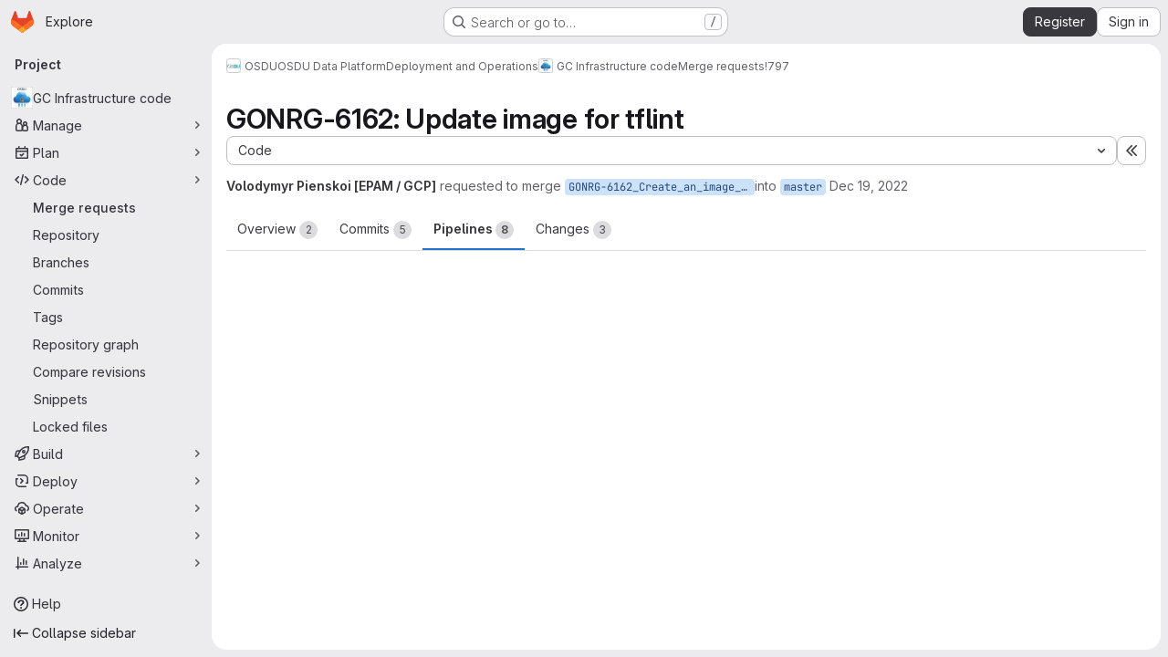

--- FILE ---
content_type: text/javascript; charset=utf-8
request_url: https://community.opengroup.org/assets/webpack/commons-pages.groups.merge_requests-pages.groups.security.vulnerabilities.index-pages.projects.clust-df58fcae.4b191dfa.chunk.js
body_size: 17211
content:
(this.webpackJsonp=this.webpackJsonp||[]).push([["commons-pages.groups.merge_requests-pages.groups.security.vulnerabilities.index-pages.projects.clust-df58fcae","vendors-initGFMInput","02722707"],{"05sH":function(e,t,n){var r=n("8FVE"),o=n("zxUd"),i=n("r6dd"),s=n("aTSC"),a=n("7Zqv"),c=n("M1vi"),u=n("etTJ"),l=n("/NDV"),d=n("Ksks"),p=n("WlOc"),f=n("rhmX"),h=/\b__p \+= '';/g,g=/\b(__p \+=) '' \+/g,m=/(__e\(.*?\)|\b__t\)) \+\n'';/g,b=/[()=,{}\[\]\/\s]/,v=/\$\{([^\\}]*(?:\\.[^\\}]*)*)\}/g,_=/($^)/,y=/['\n\r\u2028\u2029\\]/g,O=Object.prototype.hasOwnProperty;e.exports=function(e,t,n){var j=p.imports._.templateSettings||p;n&&u(e,t,n)&&(t=void 0),e=f(e),t=r({},t,j,s);var w,S,E=r({},t.imports,j.imports,s),I=l(E),x=i(E,I),M=0,k=t.interpolate||_,T="__p += '",L=RegExp((t.escape||_).source+"|"+k.source+"|"+(k===d?v:_).source+"|"+(t.evaluate||_).source+"|$","g"),C=O.call(t,"sourceURL")?"//# sourceURL="+(t.sourceURL+"").replace(/\s/g," ")+"\n":"";e.replace(L,(function(t,n,r,o,i,s){return r||(r=o),T+=e.slice(M,s).replace(y,a),n&&(w=!0,T+="' +\n__e("+n+") +\n'"),i&&(S=!0,T+="';\n"+i+";\n__p += '"),r&&(T+="' +\n((__t = ("+r+")) == null ? '' : __t) +\n'"),M=s+t.length,t})),T+="';\n";var A=O.call(t,"variable")&&t.variable;if(A){if(b.test(A))throw new Error("Invalid `variable` option passed into `_.template`")}else T="with (obj) {\n"+T+"\n}\n";T=(S?T.replace(h,""):T).replace(g,"$1").replace(m,"$1;"),T="function("+(A||"obj")+") {\n"+(A?"":"obj || (obj = {});\n")+"var __t, __p = ''"+(w?", __e = _.escape":"")+(S?", __j = Array.prototype.join;\nfunction print() { __p += __j.call(arguments, '') }\n":";\n")+T+"return __p\n}";var P=o((function(){return Function(I,C+"return "+T).apply(void 0,x)}));if(P.source=T,c(P))throw P;return P}},"7Gq8":function(e,t,n){var r=n("BZxG");e.exports=function(e,t,n){for(var o=-1,i=e.criteria,s=t.criteria,a=i.length,c=n.length;++o<a;){var u=r(i[o],s[o]);if(u)return o>=c?u:u*("desc"==n[o]?-1:1)}return e.index-t.index}},"7Zqv":function(e,t){var n={"\\":"\\","'":"'","\n":"n","\r":"r","\u2028":"u2028","\u2029":"u2029"};e.exports=function(e){return"\\"+n[e]}},"8FVE":function(e,t,n){var r=n("xJuT"),o=n("eiA/"),i=n("UwPs"),s=o((function(e,t,n,o){r(t,i(t),e,o)}));e.exports=s},"8M/8":function(e,t,n){"use strict";function r(){document.dispatchEvent(new CustomEvent("userCounts:fetch"))}n.d(t,"a",(function(){return r}))},"8T/f":function(e,t,n){"use strict";(function(e){n.d(t,"a",(function(){return te})),n.d(t,"b",(function(){return U})),n.d(t,"c",(function(){return Y})),n.d(t,"d",(function(){return a})),n.d(t,"e",(function(){return ee})),n.d(t,"f",(function(){return Z})),n.d(t,"g",(function(){return X})),n.d(t,"h",(function(){return s}));var r=n("CqvA"),o=n("kiQP");
/*!
 * pinia v2.2.2
 * (c) 2024 Eduardo San Martin Morote
 * @license MIT
 */
let i;const s=e=>i=e,a=()=>Object(r.hasInjectionContext)()&&Object(r.inject)(c)||i,c=Symbol();function u(e){return e&&"object"==typeof e&&"[object Object]"===Object.prototype.toString.call(e)&&"function"!=typeof e.toJSON}var l;!function(e){e.direct="direct",e.patchObject="patch object",e.patchFunction="patch function"}(l||(l={}));const d="undefined"!=typeof window,p=(()=>"object"==typeof window&&window.window===window?window:"object"==typeof self&&self.self===self?self:"object"==typeof e&&e.global===e?e:"object"==typeof globalThis?globalThis:{HTMLElement:null})();function f(e,t,n){const r=new XMLHttpRequest;r.open("GET",e),r.responseType="blob",r.onload=function(){v(r.response,t,n)},r.onerror=function(){console.error("could not download file")},r.send()}function h(e){const t=new XMLHttpRequest;t.open("HEAD",e,!1);try{t.send()}catch(e){}return t.status>=200&&t.status<=299}function g(e){try{e.dispatchEvent(new MouseEvent("click"))}catch(t){const n=document.createEvent("MouseEvents");n.initMouseEvent("click",!0,!0,window,0,0,0,80,20,!1,!1,!1,!1,0,null),e.dispatchEvent(n)}}const m="object"==typeof navigator?navigator:{userAgent:""},b=(()=>/Macintosh/.test(m.userAgent)&&/AppleWebKit/.test(m.userAgent)&&!/Safari/.test(m.userAgent))(),v=d?"undefined"!=typeof HTMLAnchorElement&&"download"in HTMLAnchorElement.prototype&&!b?function(e,t="download",n){const r=document.createElement("a");r.download=t,r.rel="noopener","string"==typeof e?(r.href=e,r.origin!==location.origin?h(r.href)?f(e,t,n):(r.target="_blank",g(r)):g(r)):(r.href=URL.createObjectURL(e),setTimeout((function(){URL.revokeObjectURL(r.href)}),4e4),setTimeout((function(){g(r)}),0))}:"msSaveOrOpenBlob"in m?function(e,t="download",n){if("string"==typeof e)if(h(e))f(e,t,n);else{const t=document.createElement("a");t.href=e,t.target="_blank",setTimeout((function(){g(t)}))}else navigator.msSaveOrOpenBlob(function(e,{autoBom:t=!1}={}){return t&&/^\s*(?:text\/\S*|application\/xml|\S*\/\S*\+xml)\s*;.*charset\s*=\s*utf-8/i.test(e.type)?new Blob([String.fromCharCode(65279),e],{type:e.type}):e}(e,n),t)}:function(e,t,n,r){(r=r||open("","_blank"))&&(r.document.title=r.document.body.innerText="downloading...");if("string"==typeof e)return f(e,t,n);const o="application/octet-stream"===e.type,i=/constructor/i.test(String(p.HTMLElement))||"safari"in p,s=/CriOS\/[\d]+/.test(navigator.userAgent);if((s||o&&i||b)&&"undefined"!=typeof FileReader){const t=new FileReader;t.onloadend=function(){let e=t.result;if("string"!=typeof e)throw r=null,new Error("Wrong reader.result type");e=s?e:e.replace(/^data:[^;]*;/,"data:attachment/file;"),r?r.location.href=e:location.assign(e),r=null},t.readAsDataURL(e)}else{const t=URL.createObjectURL(e);r?r.location.assign(t):location.href=t,r=null,setTimeout((function(){URL.revokeObjectURL(t)}),4e4)}}:()=>{};function _(e,t){const n="🍍 "+e;"function"==typeof __VUE_DEVTOOLS_TOAST__?__VUE_DEVTOOLS_TOAST__(n,t):"error"===t?console.error(n):"warn"===t?console.warn(n):console.log(n)}function y(e){return"_a"in e&&"install"in e}function O(){if(!("clipboard"in navigator))return _("Your browser doesn't support the Clipboard API","error"),!0}function j(e){return!!(e instanceof Error&&e.message.toLowerCase().includes("document is not focused"))&&(_('You need to activate the "Emulate a focused page" setting in the "Rendering" panel of devtools.',"warn"),!0)}let w;async function S(e){try{const t=(w||(w=document.createElement("input"),w.type="file",w.accept=".json"),function(){return new Promise((e,t)=>{w.onchange=async()=>{const t=w.files;if(!t)return e(null);const n=t.item(0);return e(n?{text:await n.text(),file:n}:null)},w.oncancel=()=>e(null),w.onerror=t,w.click()})}),n=await t();if(!n)return;const{text:r,file:o}=n;E(e,JSON.parse(r)),_(`Global state imported from "${o.name}".`)}catch(e){_("Failed to import the state from JSON. Check the console for more details.","error"),console.error(e)}}function E(e,t){for(const n in t){const r=e.state.value[n];r?Object.assign(r,t[n]):e.state.value[n]=t[n]}}function I(e){return{_custom:{display:e}}}function x(e){return y(e)?{id:"_root",label:"🍍 Pinia (root)"}:{id:e.$id,label:e.$id}}function M(e){return e?Array.isArray(e)?e.reduce((e,t)=>(e.keys.push(t.key),e.operations.push(t.type),e.oldValue[t.key]=t.oldValue,e.newValue[t.key]=t.newValue,e),{oldValue:{},keys:[],operations:[],newValue:{}}):{operation:I(e.type),key:I(e.key),oldValue:e.oldValue,newValue:e.newValue}:{}}function k(e){switch(e){case l.direct:return"mutation";case l.patchFunction:case l.patchObject:return"$patch";default:return"unknown"}}let T=!0;const L=[],{assign:C}=Object,A=e=>"🍍 "+e;function P(e,t){Object(o.a)({id:"dev.esm.pinia",label:"Pinia 🍍",logo:"https://pinia.vuejs.org/logo.svg",packageName:"pinia",homepage:"https://pinia.vuejs.org",componentStateTypes:L,app:e},n=>{"function"!=typeof n.now&&_("You seem to be using an outdated version of Vue Devtools. Are you still using the Beta release instead of the stable one? You can find the links at https://devtools.vuejs.org/guide/installation.html."),n.addTimelineLayer({id:"pinia:mutations",label:"Pinia 🍍",color:15064968}),n.addInspector({id:"pinia",label:"Pinia 🍍",icon:"storage",treeFilterPlaceholder:"Search stores",actions:[{icon:"content_copy",action:()=>{!async function(e){if(!O())try{await navigator.clipboard.writeText(JSON.stringify(e.state.value)),_("Global state copied to clipboard.")}catch(e){if(j(e))return;_("Failed to serialize the state. Check the console for more details.","error"),console.error(e)}}(t)},tooltip:"Serialize and copy the state"},{icon:"content_paste",action:async()=>{await async function(e){if(!O())try{E(e,JSON.parse(await navigator.clipboard.readText())),_("Global state pasted from clipboard.")}catch(e){if(j(e))return;_("Failed to deserialize the state from clipboard. Check the console for more details.","error"),console.error(e)}}(t),n.sendInspectorTree("pinia"),n.sendInspectorState("pinia")},tooltip:"Replace the state with the content of your clipboard"},{icon:"save",action:()=>{!async function(e){try{v(new Blob([JSON.stringify(e.state.value)],{type:"text/plain;charset=utf-8"}),"pinia-state.json")}catch(e){_("Failed to export the state as JSON. Check the console for more details.","error"),console.error(e)}}(t)},tooltip:"Save the state as a JSON file"},{icon:"folder_open",action:async()=>{await S(t),n.sendInspectorTree("pinia"),n.sendInspectorState("pinia")},tooltip:"Import the state from a JSON file"}],nodeActions:[{icon:"restore",tooltip:'Reset the state (with "$reset")',action:e=>{const n=t._s.get(e);n?"function"!=typeof n.$reset?_(`Cannot reset "${e}" store because it doesn't have a "$reset" method implemented.`,"warn"):(n.$reset(),_(`Store "${e}" reset.`)):_(`Cannot reset "${e}" store because it wasn't found.`,"warn")}}]}),n.on.inspectComponent((e,t)=>{const n=e.componentInstance&&e.componentInstance.proxy;if(n&&n._pStores){const t=e.componentInstance.proxy._pStores;Object.values(t).forEach(t=>{e.instanceData.state.push({type:A(t.$id),key:"state",editable:!0,value:t._isOptionsAPI?{_custom:{value:Object(r.toRaw)(t.$state),actions:[{icon:"restore",tooltip:"Reset the state of this store",action:()=>t.$reset()}]}}:Object.keys(t.$state).reduce((e,n)=>(e[n]=t.$state[n],e),{})}),t._getters&&t._getters.length&&e.instanceData.state.push({type:A(t.$id),key:"getters",editable:!1,value:t._getters.reduce((e,n)=>{try{e[n]=t[n]}catch(t){e[n]=t}return e},{})})})}}),n.on.getInspectorTree(n=>{if(n.app===e&&"pinia"===n.inspectorId){let e=[t];e=e.concat(Array.from(t._s.values())),n.rootNodes=(n.filter?e.filter(e=>"$id"in e?e.$id.toLowerCase().includes(n.filter.toLowerCase()):"🍍 Pinia (root)".toLowerCase().includes(n.filter.toLowerCase())):e).map(x)}}),globalThis.$pinia=t,n.on.getInspectorState(n=>{if(n.app===e&&"pinia"===n.inspectorId){const e="_root"===n.nodeId?t:t._s.get(n.nodeId);if(!e)return;e&&("_root"!==n.nodeId&&(globalThis.$store=Object(r.toRaw)(e)),n.state=function(e){if(y(e)){const t=Array.from(e._s.keys()),n=e._s;return{state:t.map(t=>({editable:!0,key:t,value:e.state.value[t]})),getters:t.filter(e=>n.get(e)._getters).map(e=>{const t=n.get(e);return{editable:!1,key:e,value:t._getters.reduce((e,n)=>(e[n]=t[n],e),{})}})}}const t={state:Object.keys(e.$state).map(t=>({editable:!0,key:t,value:e.$state[t]}))};return e._getters&&e._getters.length&&(t.getters=e._getters.map(t=>({editable:!1,key:t,value:e[t]}))),e._customProperties.size&&(t.customProperties=Array.from(e._customProperties).map(t=>({editable:!0,key:t,value:e[t]}))),t}(e))}}),n.on.editInspectorState((n,r)=>{if(n.app===e&&"pinia"===n.inspectorId){const e="_root"===n.nodeId?t:t._s.get(n.nodeId);if(!e)return _(`store "${n.nodeId}" not found`,"error");const{path:r}=n;y(e)?r.unshift("state"):1===r.length&&e._customProperties.has(r[0])&&!(r[0]in e.$state)||r.unshift("$state"),T=!1,n.set(e,r,n.state.value),T=!0}}),n.on.editComponentState(e=>{if(e.type.startsWith("🍍")){const n=e.type.replace(/^🍍\s*/,""),r=t._s.get(n);if(!r)return _(`store "${n}" not found`,"error");const{path:o}=e;if("state"!==o[0])return _(`Invalid path for store "${n}":\n${o}\nOnly state can be modified.`);o[0]="$state",T=!1,e.set(r,o,e.state.value),T=!0}})})}let $,R=0;function V(e,t,n){const o=t.reduce((t,n)=>(t[n]=Object(r.toRaw)(e)[n],t),{});for(const t in o)e[t]=function(){const r=R,i=n?new Proxy(e,{get:(...e)=>($=r,Reflect.get(...e)),set:(...e)=>($=r,Reflect.set(...e))}):e;$=r;const s=o[t].apply(i,arguments);return $=void 0,s}}function D({app:e,store:t,options:n}){if(!t.$id.startsWith("__hot:")){if(t._isOptionsAPI=!!n.state,!t._p._testing){V(t,Object.keys(n.actions),t._isOptionsAPI);const e=t._hotUpdate;Object(r.toRaw)(t)._hotUpdate=function(n){e.apply(this,arguments),V(t,Object.keys(n._hmrPayload.actions),!!t._isOptionsAPI)}}!function(e,t){L.includes(A(t.$id))||L.push(A(t.$id)),Object(o.a)({id:"dev.esm.pinia",label:"Pinia 🍍",logo:"https://pinia.vuejs.org/logo.svg",packageName:"pinia",homepage:"https://pinia.vuejs.org",componentStateTypes:L,app:e,settings:{logStoreChanges:{label:"Notify about new/deleted stores",type:"boolean",defaultValue:!0}}},e=>{const n="function"==typeof e.now?e.now.bind(e):Date.now;t.$onAction(({after:r,onError:o,name:i,args:s})=>{const a=R++;e.addTimelineEvent({layerId:"pinia:mutations",event:{time:n(),title:"🛫 "+i,subtitle:"start",data:{store:I(t.$id),action:I(i),args:s},groupId:a}}),r(r=>{$=void 0,e.addTimelineEvent({layerId:"pinia:mutations",event:{time:n(),title:"🛬 "+i,subtitle:"end",data:{store:I(t.$id),action:I(i),args:s,result:r},groupId:a}})}),o(r=>{$=void 0,e.addTimelineEvent({layerId:"pinia:mutations",event:{time:n(),logType:"error",title:"💥 "+i,subtitle:"end",data:{store:I(t.$id),action:I(i),args:s,error:r},groupId:a}})})},!0),t._customProperties.forEach(o=>{Object(r.watch)(()=>Object(r.unref)(t[o]),(t,r)=>{e.notifyComponentUpdate(),e.sendInspectorState("pinia"),T&&e.addTimelineEvent({layerId:"pinia:mutations",event:{time:n(),title:"Change",subtitle:o,data:{newValue:t,oldValue:r},groupId:$}})},{deep:!0})}),t.$subscribe(({events:r,type:o},i)=>{if(e.notifyComponentUpdate(),e.sendInspectorState("pinia"),!T)return;const s={time:n(),title:k(o),data:C({store:I(t.$id)},M(r)),groupId:$};o===l.patchFunction?s.subtitle="⤵️":o===l.patchObject?s.subtitle="🧩":r&&!Array.isArray(r)&&(s.subtitle=r.type),r&&(s.data["rawEvent(s)"]={_custom:{display:"DebuggerEvent",type:"object",tooltip:"raw DebuggerEvent[]",value:r}}),e.addTimelineEvent({layerId:"pinia:mutations",event:s})},{detached:!0,flush:"sync"});const o=t._hotUpdate;t._hotUpdate=Object(r.markRaw)(r=>{o(r),e.addTimelineEvent({layerId:"pinia:mutations",event:{time:n(),title:"🔥 "+t.$id,subtitle:"HMR update",data:{store:I(t.$id),info:I("HMR update")}}}),e.notifyComponentUpdate(),e.sendInspectorTree("pinia"),e.sendInspectorState("pinia")});const{$dispose:i}=t;t.$dispose=()=>{i(),e.notifyComponentUpdate(),e.sendInspectorTree("pinia"),e.sendInspectorState("pinia"),e.getSettings().logStoreChanges&&_(`Disposed "${t.$id}" store 🗑`)},e.notifyComponentUpdate(),e.sendInspectorTree("pinia"),e.sendInspectorState("pinia"),e.getSettings().logStoreChanges&&_(`"${t.$id}" store installed 🆕`)})}(e,t)}}function U(){const e=Object(r.effectScope)(!0),t=e.run(()=>Object(r.ref)({}));let n=[],o=[];const i=Object(r.markRaw)({install(e){s(i),r.isVue2||(i._a=e,e.provide(c,i),e.config.globalProperties.$pinia=i,"undefined"!=typeof __VUE_PROD_DEVTOOLS__&&__VUE_PROD_DEVTOOLS__&&d&&P(e,i),o.forEach(e=>n.push(e)),o=[])},use(e){return this._a||r.isVue2?n.push(e):o.push(e),this},_p:n,_a:null,_e:e,_s:new Map,state:t});return"undefined"!=typeof __VUE_PROD_DEVTOOLS__&&__VUE_PROD_DEVTOOLS__&&"undefined"!=typeof Proxy&&i.use(D),i}const q=()=>{};function B(e,t,n,o=q){e.push(t);const i=()=>{const n=e.indexOf(t);n>-1&&(e.splice(n,1),o())};return!n&&Object(r.getCurrentScope)()&&Object(r.onScopeDispose)(i),i}function F(e,...t){e.slice().forEach(e=>{e(...t)})}const H=e=>e(),N=Symbol(),G=Symbol();function z(e,t){e instanceof Map&&t instanceof Map?t.forEach((t,n)=>e.set(n,t)):e instanceof Set&&t instanceof Set&&t.forEach(e.add,e);for(const n in t){if(!t.hasOwnProperty(n))continue;const o=t[n],i=e[n];u(i)&&u(o)&&e.hasOwnProperty(n)&&!Object(r.isRef)(o)&&!Object(r.isReactive)(o)?e[n]=z(i,o):e[n]=o}return e}const J=Symbol(),Q=new WeakMap;const{assign:W}=Object;function K(e,t,n={},o,i,a){let c;const p=W({actions:{}},n);const f={deep:!0};let h,g;let m=[],b=[];const v=o.state.value[e];a||v||(r.isVue2?Object(r.set)(o.state.value,e,{}):o.state.value[e]={});const _=Object(r.ref)({});let y;function O(t){let n;h=g=!1,"function"==typeof t?(t(o.state.value[e]),n={type:l.patchFunction,storeId:e,events:void 0}):(z(o.state.value[e],t),n={type:l.patchObject,payload:t,storeId:e,events:void 0});const i=y=Symbol();Object(r.nextTick)().then(()=>{y===i&&(h=!0)}),g=!0,F(m,n,o.state.value[e])}const j=a?function(){const{state:e}=n,t=e?e():{};this.$patch(e=>{W(e,t)})}:q;const w=(t,n="")=>{if(N in t)return t[G]=n,t;const r=function(){s(o);const n=Array.from(arguments),i=[],a=[];function c(e){i.push(e)}function u(e){a.push(e)}let l;F(b,{args:n,name:r[G],store:I,after:c,onError:u});try{l=t.apply(this&&this.$id===e?this:I,n)}catch(e){throw F(a,e),e}return l instanceof Promise?l.then(e=>(F(i,e),e)).catch(e=>(F(a,e),Promise.reject(e))):(F(i,l),l)};return r[N]=!0,r[G]=n,r},S=Object(r.markRaw)({actions:{},getters:{},state:[],hotState:_}),E={_p:o,$id:e,$onAction:B.bind(null,b),$patch:O,$reset:j,$subscribe(t,n={}){const i=B(m,t,n.detached,()=>s()),s=c.run(()=>Object(r.watch)(()=>o.state.value[e],r=>{("sync"===n.flush?g:h)&&t({storeId:e,type:l.direct,events:void 0},r)},W({},f,n)));return i},$dispose:function(){c.stop(),m=[],b=[],o._s.delete(e)}};r.isVue2&&(E._r=!1);const I=Object(r.reactive)("undefined"!=typeof __VUE_PROD_DEVTOOLS__&&__VUE_PROD_DEVTOOLS__&&d?W({_hmrPayload:S,_customProperties:Object(r.markRaw)(new Set)},E):E);o._s.set(e,I);const x=(o._a&&o._a.runWithContext||H)(()=>o._e.run(()=>(c=Object(r.effectScope)()).run(()=>t({action:w}))));for(const t in x){const n=x[t];if(Object(r.isRef)(n)&&(k=n,!Object(r.isRef)(k)||!k.effect)||Object(r.isReactive)(n))a||(!v||(M=n,r.isVue2?Q.has(M):u(M)&&M.hasOwnProperty(J))||(Object(r.isRef)(n)?n.value=v[t]:z(n,v[t])),r.isVue2?Object(r.set)(o.state.value[e],t,n):o.state.value[e][t]=n);else if("function"==typeof n){const e=w(n,t);r.isVue2?Object(r.set)(x,t,e):x[t]=e,p.actions[t]=n}else 0}var M,k;if(r.isVue2?Object.keys(x).forEach(e=>{Object(r.set)(I,e,x[e])}):(W(I,x),W(Object(r.toRaw)(I),x)),Object.defineProperty(I,"$state",{get:()=>o.state.value[e],set:e=>{O(t=>{W(t,e)})}}),"undefined"!=typeof __VUE_PROD_DEVTOOLS__&&__VUE_PROD_DEVTOOLS__&&d){const e={writable:!0,configurable:!0,enumerable:!1};["_p","_hmrPayload","_getters","_customProperties"].forEach(t=>{Object.defineProperty(I,t,W({value:I[t]},e))})}return r.isVue2&&(I._r=!0),o._p.forEach(e=>{if("undefined"!=typeof __VUE_PROD_DEVTOOLS__&&__VUE_PROD_DEVTOOLS__&&d){const t=c.run(()=>e({store:I,app:o._a,pinia:o,options:p}));Object.keys(t||{}).forEach(e=>I._customProperties.add(e)),W(I,t)}else W(I,c.run(()=>e({store:I,app:o._a,pinia:o,options:p})))}),v&&a&&n.hydrate&&n.hydrate(I.$state,v),h=!0,g=!0,I}function Y(e,t,n){let o,a;const u="function"==typeof t;function l(e,n){const l=Object(r.hasInjectionContext)();(e=e||(l?Object(r.inject)(c,null):null))&&s(e),(e=i)._s.has(o)||(u?K(o,t,a,e):function(e,t,n,o){const{state:i,actions:a,getters:c}=t,u=n.state.value[e];let l;l=K(e,(function(){u||(r.isVue2?Object(r.set)(n.state.value,e,i?i():{}):n.state.value[e]=i?i():{});const t=Object(r.toRefs)(n.state.value[e]);return W(t,a,Object.keys(c||{}).reduce((t,o)=>(t[o]=Object(r.markRaw)(Object(r.computed)(()=>{s(n);const t=n._s.get(e);if(!r.isVue2||t._r)return c[o].call(t,t)})),t),{}))}),t,n,o,!0)}(o,a,e));return e._s.get(o)}return"string"==typeof e?(o=e,a=u?n:t):(a=e,o=e.id),l.$id=o,l}function X(e,t){return Array.isArray(t)?t.reduce((t,n)=>(t[n]=function(){return e(this.$pinia)[n]},t),{}):Object.keys(t).reduce((n,r)=>(n[r]=function(){const n=e(this.$pinia),o=t[r];return"function"==typeof o?o.call(this,n):n[o]},n),{})}const Z=X;function ee(e,t){return Array.isArray(t)?t.reduce((t,n)=>(t[n]=function(...t){return e(this.$pinia)[n](...t)},t),{}):Object.keys(t).reduce((n,r)=>(n[r]=function(...n){return e(this.$pinia)[t[r]](...n)},n),{})}const te=function(e){e.mixin({beforeCreate(){const e=this.$options;if(e.pinia){const t=e.pinia;if(!this._provided){const e={};Object.defineProperty(this,"_provided",{get:()=>e,set:t=>Object.assign(e,t)})}this._provided[c]=t,this.$pinia||(this.$pinia=t),t._a=this,d&&s(t),"undefined"!=typeof __VUE_PROD_DEVTOOLS__&&__VUE_PROD_DEVTOOLS__&&d&&P(t._a,t)}else!this.$pinia&&e.parent&&e.parent.$pinia&&(this.$pinia=e.parent.$pinia)},destroyed(){delete this._pStores}})}}).call(this,n("uKge"))},"95R8":function(e,t,n){var r=n("90g9"),o=n("aEqC"),i=n("nHTl"),s=n("QwWC"),a=n("uHqx"),c=n("wJPF"),u=n("7Gq8"),l=n("uYOL"),d=n("P/Kr");e.exports=function(e,t,n){t=t.length?r(t,(function(e){return d(e)?function(t){return o(t,1===e.length?e[0]:e)}:e})):[l];var p=-1;t=r(t,c(i));var f=s(e,(function(e,n,o){return{criteria:r(t,(function(t){return t(e)})),index:++p,value:e}}));return a(f,(function(e,t){return u(e,t,n)}))}},A2UA:function(e,t,n){"use strict";var r=n("7xOh");t.a=Object(r.a)()},AUvv:function(e,t){(function(){var e,n,r,o,i,s,a,c,u,l,d,p,f,h,g,m;t.score=function(e,t,r){var o,s,a;return o=r.preparedQuery,r.allowErrors||i(e,o.core_lw,o.core_up)?(a=e.toLowerCase(),s=n(e,a,o),Math.ceil(s)):0},t.isMatch=i=function(e,t,n){var r,o,i,s,a,c,u;if(i=e.length,s=t.length,!i||s>i)return!1;for(r=-1,o=-1;++o<s;){for(a=t.charCodeAt(o),c=n.charCodeAt(o);++r<i&&(u=e.charCodeAt(r))!==a&&u!==c;);if(r===i)return!1}return!0},t.computeScore=n=function(e,t,n){var r,o,i,s,a,h,g,b,v,_,y,O,j,w,S,E,I,x,M,k,T,L,C,A;if(S=n.query,E=n.query_lw,_=e.length,j=S.length,o=(r=u(e,t,S,E)).score,r.count===j)return p(j,_,o,r.pos);if((w=t.indexOf(E))>-1)return f(e,t,S,E,w,j,_);for(k=new Array(j),a=new Array(j),A=m(j,_),O=y=Math.ceil(.75*j)+5,g=!0,v=-1;++v<j;)k[v]=0,a[v]=0;for(b=-1;++b<_;)if(!(L=t[b]).charCodeAt(0)in n.charCodes){if(g){for(v=-1;++v<j;)a[v]=0;g=!1}}else for(x=0,M=0,s=0,I=!0,g=!0,v=-1;++v<j;){if((T=k[v])>x&&(x=T),h=0,E[v]===L)if(C=c(b,e,t),h=s>0?s:d(e,t,S,E,b,v,C),(i=M+l(b,v,C,o,h))>x)x=i,O=y;else{if(I&&--O<=0)return Math.max(x,k[j-1])*A;I=!1}M=T,s=a[v],a[v]=h,k[v]=x}return(x=k[j-1])*A},t.isWordStart=c=function(e,t,n){var r,o;return 0===e||(r=t[e],o=t[e-1],s(o)||r!==n[e]&&o===n[e-1])},t.isWordEnd=a=function(e,t,n,r){var o,i;return e===r-1||(o=t[e],i=t[e+1],s(i)||o===n[e]&&i!==n[e+1])},s=function(e){return" "===e||"."===e||"-"===e||"_"===e||"/"===e||"\\"===e},g=function(e){var t;return e<20?100+(t=20-e)*t:Math.max(120-e,0)},t.scoreSize=m=function(e,t){return 150/(150+Math.abs(t-e))},p=function(e,t,n,r){return 2*e*(150*n+g(r))*m(e,t)},t.scorePattern=h=function(e,t,n,r,o){var i,s;return s=e,i=6,n===e&&(i+=2),r&&(i+=3),o&&(i+=1),e===t&&(r&&(s+=n===t?2:1),o&&(i+=1)),n+s*(s+i)},t.scoreCharacter=l=function(e,t,n,r,o){var i;return i=g(e),n?i+150*((r>o?r:o)+10):i+150*o},t.scoreConsecutives=d=function(e,t,n,r,o,i,s){var c,u,l,d,p,f,g;for(c=(l=(u=e.length)-o)<(p=(d=n.length)-i)?l:p,f=0,g=0,n[i]===e[o]&&f++;++g<c&&r[++i]===t[++o];)n[i]===e[o]&&f++;return g<c&&o--,1===g?1+2*f:h(g,d,f,s,a(o,e,t,u))},t.scoreExactMatch=f=function(e,t,n,r,o,i,s){var u,l,d,f,g;for((g=c(o,e,t))||(d=t.indexOf(r,o+1))>-1&&(g=c(d,e,t))&&(o=d),l=-1,f=0;++l<i;)n[o+l]===e[l]&&f++;return u=a(o+i-1,e,t,s),p(i,s,h(i,i,f,g,u),o)},r=new(e=function(e,t,n){this.score=e,this.pos=t,this.count=n})(0,.1,0),t.scoreAcronyms=u=function(t,n,i,a){var u,l,d,p,f,g,m,b,v,_,y;if(f=t.length,g=i.length,!(f>1&&g>1))return r;for(u=0,_=0,y=0,b=0,d=-1,p=-1;++p<g;){if(m=a[p],s(m)){if((d=n.indexOf(m,d+1))>-1){_++;continue}break}for(;++d<f;)if(m===n[d]&&c(d,t,n)){i[p]===t[d]&&b++,y+=d,u++;break}if(d===f)break}return u<2?r:(l=u===g&&o(t,n,i,u),v=h(u,g,b,!0,l),new e(v,y/u,u+_))},o=function(e,t,n,r){var o,i,s;if(o=0,(s=e.length)>12*n.length)return!1;for(i=-1;++i<s;)if(c(i,e,t)&&++o>r)return!1;return!0}}).call(this)},Am3t:function(e,t,n){var r=n("zx4+"),o=n("etTJ"),i=n("NDsS"),s=Math.ceil,a=Math.max;e.exports=function(e,t,n){t=(n?o(e,t,n):void 0===t)?1:a(i(t),0);var c=null==e?0:e.length;if(!c||t<1)return[];for(var u=0,l=0,d=Array(s(c/t));u<c;)d[l++]=r(e,u,u+=t);return d}},BZxG:function(e,t,n){var r=n("G1mR");e.exports=function(e,t){if(e!==t){var n=void 0!==e,o=null===e,i=e==e,s=r(e),a=void 0!==t,c=null===t,u=t==t,l=r(t);if(!c&&!l&&!s&&e>t||s&&a&&u&&!c&&!l||o&&a&&u||!n&&u||!i)return 1;if(!o&&!s&&!l&&e<t||l&&n&&i&&!o&&!s||c&&n&&i||!a&&i||!u)return-1}return 0}},CqvA:function(e,t,n){var r=n("ewH8"),o=r.default||r;t.Vue=o,t.Vue2=o,t.isVue2=!0,t.isVue3=!1,t.install=function(){},t.warn=o.util.warn,t.createApp=function(e,t){var n,r={},i={config:o.config,use:o.use.bind(o),mixin:o.mixin.bind(o),component:o.component.bind(o),provide:function(e,t){return r[e]=t,this},directive:function(e,t){return t?(o.directive(e,t),i):o.directive(e)},mount:function(i,s){return n||((n=new o(Object.assign({propsData:t},e,{provide:Object.assign(r,e.provide)}))).$mount(i,s),n)},unmount:function(){n&&(n.$destroy(),n=void 0)}};return i},Object.keys(r).forEach((function(e){t[e]=r[e]})),t.hasInjectionContext=function(){return!!r.getCurrentInstance()}},FoOb:function(e,t,n){"use strict";var r=n("Q33P"),o=n.n(r),i=n("q3oM"),s={name:"GlDrawer",components:{GlButton:n("CbCZ").a},props:{open:{type:Boolean,required:!0},headerHeight:{type:String,required:!1,default:""},headerSticky:{type:Boolean,required:!1,default:!1},zIndex:{type:Number,required:!1,default:i.K},variant:{type:String,required:!1,default:i.v.default,validator:function(e){return Object.keys(i.v).includes(e)}}},computed:{positionFromTop(){return o()(this.headerHeight)?0:this.headerHeight},drawerStyles(){const e={top:this.positionFromTop,zIndex:this.zIndex};return this.positionFromTop&&(e.maxHeight=`calc(100vh - ${this.positionFromTop})`),e},drawerHeaderStyles(){return{zIndex:this.headerSticky?i.K:null}},shouldRenderFooter(){return Boolean(this.$slots.footer)},variantClass(){return"gl-drawer-"+this.variant}},watch:{open:{immediate:!0,handler(e){e?document.addEventListener("keydown",this.handleEscape):document.removeEventListener("keydown",this.handleEscape)}}},beforeDestroy(){document.removeEventListener("keydown",this.handleEscape)},methods:{emitOpened(){this.$emit("opened")},handleEscape(e){this.open&&27===e.keyCode&&this.$emit("close")}}},a=n("tBpV"),c=Object(a.a)(s,(function(){var e=this,t=e._self._c;return t("transition",{attrs:{name:"gl-drawer"},on:{"after-enter":e.emitOpened}},[e.open?t("aside",{staticClass:"gl-drawer",class:e.variantClass,style:e.drawerStyles},[t("div",{staticClass:"gl-drawer-header",class:{"gl-drawer-header-sticky":e.headerSticky},style:e.drawerHeaderStyles},[t("div",{staticClass:"gl-drawer-title"},[e._t("title"),e._v(" "),t("gl-button",{staticClass:"gl-drawer-close-button",attrs:{category:"tertiary",size:"small",icon:"close","aria-label":"Close drawer"},on:{click:function(t){return e.$emit("close")}}})],2),e._v(" "),e._t("header")],2),e._v(" "),t("div",{staticClass:"gl-drawer-body",class:{"gl-drawer-body-shrink":e.headerSticky,"gl-drawer-body-scrim":!e.shouldRenderFooter}},[e._t("default")],2),e._v(" "),e.shouldRenderFooter?t("div",{staticClass:"gl-drawer-footer gl-drawer-footer-sticky gl-drawer-body-scrim-on-footer",style:{zIndex:e.zIndex}},[e._t("footer")],2):e._e()]):e._e()])}),[],!1,null,null,null);t.a=c.exports},GuNs:function(e,t,n){"use strict";n.d(t,"n",(function(){return i})),n.d(t,"o",(function(){return s})),n.d(t,"d",(function(){return a})),n.d(t,"f",(function(){return c})),n.d(t,"e",(function(){return u})),n.d(t,"q",(function(){return l})),n.d(t,"p",(function(){return d})),n.d(t,"m",(function(){return p})),n.d(t,"b",(function(){return f})),n.d(t,"c",(function(){return h})),n.d(t,"g",(function(){return g})),n.d(t,"a",(function(){return m})),n.d(t,"i",(function(){return b})),n.d(t,"j",(function(){return v})),n.d(t,"h",(function(){return _})),n.d(t,"k",(function(){return y})),n.d(t,"l",(function(){return O}));var r=n("/lV4"),o=n("AxUD");const i={BLOCKS:"blocks",IS_BLOCKED_BY:"is_blocked_by",RELATES_TO:"relates_to"},s={[i.RELATES_TO]:Object(r.a)("Relates to"),[i.BLOCKS]:Object(r.a)("Blocks"),[i.IS_BLOCKED_BY]:Object(r.a)("Is blocked by")},a={true:{[o.p]:Object(r.j)(Object(r.a)(" or %{emphasisStart}#issue ID%{emphasisEnd}"),{emphasisStart:"<",emphasisEnd:">"},!1),[o.o]:Object(r.j)(Object(r.a)(" or %{emphasisStart}#ID%{emphasisEnd}"),{emphasisStart:"<",emphasisEnd:">"},!1),[o.n]:Object(r.j)(Object(r.a)(" or %{emphasisStart}&epic ID%{emphasisEnd}"),{emphasisStart:"<",emphasisEnd:">"},!1),[o.q]:Object(r.j)(Object(r.a)(" or %{emphasisStart}!merge request ID%{emphasisEnd}"),{emphasisStart:"<",emphasisEnd:">"},!1)},false:{[o.p]:"",[o.n]:"",[o.q]:Object(r.a)(" or references")}},c={[o.p]:Object(r.a)("Enter issue URL"),[o.o]:Object(r.a)("Enter URL"),[o.n]:Object(r.a)("Enter epic URL"),[o.q]:Object(r.a)("Enter merge request URLs")},u={[o.p]:Object(r.a)("Enter confidential issue URL"),[o.n]:Object(r.a)("Enter confidential epic URL"),[o.q]:Object(r.a)("Enter merge request URLs")},l={[o.p]:Object(r.a)("An error occurred while removing issues."),[o.n]:Object(r.a)("An error occurred while removing epics.")},d={[o.p]:Object(r.a)("We could not determine the path to remove the issue"),[o.n]:Object(r.a)("We could not determine the path to remove the epic")},p={NOT_FOUND:"not_found",MAX_NUMBER_OF_CHILD_EPICS:"conflict"},f={[o.p]:Object(r.a)("Issue cannot be found."),[o.n]:Object(r.a)("Epic cannot be found.")},h={[p.MAX_NUMBER_OF_CHILD_EPICS]:Object(r.a)("This epic already has the maximum number of child epics.")},g={[o.p]:"work-item-issue",[o.o]:"work-item-issue",[o.n]:"work-item-epic"},m={Epic:"&",Issue:"#"},b={[o.p]:Object(r.a)("Linked items"),[o.o]:Object(r.a)("Linked incidents or issues"),[o.n]:Object(r.a)("Linked epics")},v={[o.p]:Object(r.a)("Learn more about linking issues"),[o.o]:Object(r.a)("Learn more about linking issues and incidents"),[o.n]:Object(r.a)("Learn more about linking epics")},_={[o.p]:Object(r.a)("Add a related issue"),[o.n]:Object(r.a)("Add a related epic")},y={[o.p]:Object(r.a)("The current issue"),[o.o]:Object(r.a)("The current incident"),[o.n]:Object(r.a)("The current epic")},O={[o.p]:Object(r.a)("the following issues"),[o.o]:Object(r.a)("the following incidents or issues"),[o.n]:Object(r.a)("the following epics")}},HJBN:function(e,t,n){var r=n("TTsI"),o=n("4ips"),i=n("Opi0"),s=n("QFSp"),a=i((function(e,t){return s(e)?r(e,o(t,1,s,!0)):[]}));e.exports=a},Ksks:function(e,t){e.exports=/<%=([\s\S]+?)%>/g},LgEk:function(e,t,n){"use strict";n.r(t);var r=n("CbCZ"),o=n("Jx7q"),i=n("Czxp"),s=n("AxB5"),a=n("/lV4"),c=n("A2UA"),u=n("i7S8"),l={components:{GlButton:r.a,GlLink:o.a,GlDropdownItem:i.a,GlDisclosureDropdownItem:s.a},props:{displayText:{type:String,required:!1,default:Object(a.i)("InviteMembers|Invite team members")},icon:{type:String,required:!1,default:""},classes:{type:String,required:!1,default:""},variant:{type:String,required:!1,default:void 0},category:{type:String,required:!1,default:void 0},triggerSource:{type:String,required:!0},triggerElement:{type:String,required:!1,default:"button"}},computed:{componentAttributes(){return{class:this.classes,"data-testid":"invite-members-button"}},item(){return{text:this.displayText}},isButtonTrigger(){return this.triggerElement===u.J},isWithEmojiTrigger(){return this.triggerElement===u.M},isDropdownWithEmojiTrigger(){return this.triggerElement===u.L},isDisclosureTrigger(){return this.triggerElement===u.K}},methods:{openModal(){c.a.$emit("openModal",{source:this.triggerSource})},handleDisclosureDropdownAction(){this.openModal(),this.$emit("modal-opened")}}},d=n("tBpV"),p=Object(d.a)(l,(function(){var e=this,t=e._self._c;return e.isButtonTrigger?t("gl-button",e._b({attrs:{variant:e.variant,category:e.category,icon:e.icon},on:{click:e.openModal}},"gl-button",e.componentAttributes,!1),[e._v("\n  "+e._s(e.displayText)+"\n")]):e.isWithEmojiTrigger?t("gl-link",e._b({on:{click:e.openModal}},"gl-link",e.componentAttributes,!1),[e._v("\n  "+e._s(e.displayText)+"\n  "),t("gl-emoji",{staticClass:"gl-mr-1 gl-align-baseline gl-text-size-reset",attrs:{"data-name":e.icon}})],1):e.isDropdownWithEmojiTrigger?t("gl-dropdown-item",e._b({on:{click:e.openModal}},"gl-dropdown-item",e.componentAttributes,!1),[e._v("\n  "+e._s(e.displayText)+"\n  "),t("gl-emoji",{staticClass:"gl-mr-1 gl-align-baseline gl-text-size-reset",attrs:{"data-name":e.icon}})],1):e.isDisclosureTrigger?t("gl-disclosure-dropdown-item",e._b({attrs:{item:e.item},on:{action:e.handleDisclosureDropdownAction}},"gl-disclosure-dropdown-item",e.componentAttributes,!1)):t("gl-link",e._b({attrs:{"data-is-link":"true"},on:{click:e.openModal}},"gl-link",e.componentAttributes,!1),[e._v("\n  "+e._s(e.displayText)+"\n")])}),[],!1,null,null,null);t.default=p.exports},M1vi:function(e,t,n){var r=n("XpzN"),o=n("QA6A"),i=n("8Ei6");e.exports=function(e){if(!o(e))return!1;var t=r(e);return"[object Error]"==t||"[object DOMException]"==t||"string"==typeof e.message&&"string"==typeof e.name&&!i(e)}},PxiM:function(e,t,n){(function(t){(function(){var r,o,i,s,a,c,u,l;i=n("zgIB"),s=n("rxWs"),l=n("AUvv"),c=n("jP5H"),r=n("dsXv"),u=null,o="win32"===(null!=t?t.platform:void 0)?"\\":"/",e.exports={filter:function(e,t,n){return null==n&&(n={}),(null!=t?t.length:void 0)&&(null!=e?e.length:void 0)?(n=a(n,t),i(e,t,n)):[]},score:function(e,t,n){return null==n&&(n={}),(null!=e?e.length:void 0)&&(null!=t?t.length:void 0)?(n=a(n,t)).usePathScoring?c.score(e,t,n):l.score(e,t,n):0},match:function(e,t,n){var r;return null==n&&(n={}),e&&t?e===t?function(){r=[];for(var t=0,n=e.length;0<=n?t<n:t>n;0<=n?t++:t--)r.push(t);return r}.apply(this):(n=a(n,t),s.match(e,t,n)):[]},wrap:function(e,t,n){return null==n&&(n={}),e&&t?(n=a(n,t),s.wrap(e,t,n)):[]},prepareQuery:function(e,t){return null==t&&(t={}),(t=a(t,e)).preparedQuery}},a=function(e,t){return null==e.allowErrors&&(e.allowErrors=!1),null==e.usePathScoring&&(e.usePathScoring=!0),null==e.useExtensionBonus&&(e.useExtensionBonus=!1),null==e.pathSeparator&&(e.pathSeparator=o),null==e.optCharRegEx&&(e.optCharRegEx=null),null==e.wrap&&(e.wrap=null),null==e.preparedQuery&&(e.preparedQuery=u&&u.query===t?u:u=new r(t,e)),e}}).call(this)}).call(this,n("TzVV"))},QwWC:function(e,t,n){var r=n("2v8U"),o=n("20jF");e.exports=function(e,t){var n=-1,i=o(e)?Array(e.length):[];return r(e,(function(e,r,o){i[++n]=t(e,r,o)})),i}},TKCn:function(e,t,n){var r=n("4ips"),o=n("95R8"),i=n("Opi0"),s=n("etTJ"),a=i((function(e,t){if(null==e)return[];var n=t.length;return n>1&&s(e,t[0],t[1])?t=[]:n>2&&s(t[0],t[1],t[2])&&(t=[t[0]]),o(e,r(t,1),[])}));e.exports=a},TTsI:function(e,t,n){var r=n("4O6w"),o=n("QPeP"),i=n("GY8p"),s=n("90g9"),a=n("wJPF"),c=n("5PFN");e.exports=function(e,t,n,u){var l=-1,d=o,p=!0,f=e.length,h=[],g=t.length;if(!f)return h;n&&(t=s(t,a(n))),u?(d=i,p=!1):t.length>=200&&(d=c,p=!1,t=new r(t));e:for(;++l<f;){var m=e[l],b=null==n?m:n(m);if(m=u||0!==m?m:0,p&&b==b){for(var v=g;v--;)if(t[v]===b)continue e;h.push(m)}else d(t,b,u)||h.push(m)}return h}},WlOc:function(e,t,n){var r=n("G3fq"),o={escape:n("ecp+"),evaluate:n("cKyt"),interpolate:n("Ksks"),variable:"",imports:{_:{escape:r}}};e.exports=o},aTSC:function(e,t,n){var r=n("hmyg"),o=Object.prototype,i=o.hasOwnProperty;e.exports=function(e,t,n,s){return void 0===e||r(e,o[n])&&!i.call(s,n)?t:e}},cKyt:function(e,t){e.exports=/<%([\s\S]+?)%>/g},dsXv:function(e,t,n){(function(){var t,r,o,i,s,a,c;c=n("jP5H"),r=c.countDir,i=c.getExtension,e.exports=function(e,n){var s,c,u;if(s=(u=null!=n?n:{}).optCharRegEx,c=u.pathSeparator,!e||!e.length)return null;this.query=e,this.query_lw=e.toLowerCase(),this.core=t(e,s),this.core_lw=this.core.toLowerCase(),this.core_up=a(this.core),this.depth=r(e,e.length,c),this.ext=i(this.query_lw),this.charCodes=o(this.query_lw)},s=/[ _\-:\/\\]/g,t=function(e,t){return null==t&&(t=s),e.replace(t,"")},a=function(e){var t,n,r;for(t="",n=0,r=e.length;n<r;n++)t+=e[n].toUpperCase()[0];return t},o=function(e){var t,n,r;for(r=e.length,n=-1,t=[];++n<r;)t[e.charCodeAt(n)]=!0;return t}}).call(this)},"ecp+":function(e,t){e.exports=/<%-([\s\S]+?)%>/g},i7S8:function(e,t,n){"use strict";n.d(t,"B",(function(){return i})),n.d(t,"H",(function(){return s})),n.d(t,"N",(function(){return a})),n.d(t,"P",(function(){return c})),n.d(t,"r",(function(){return u})),n.d(t,"w",(function(){return l})),n.d(t,"k",(function(){return d})),n.d(t,"v",(function(){return p})),n.d(t,"j",(function(){return f})),n.d(t,"J",(function(){return h})),n.d(t,"I",(function(){return g})),n.d(t,"M",(function(){return m})),n.d(t,"L",(function(){return b})),n.d(t,"K",(function(){return v})),n.d(t,"u",(function(){return _})),n.d(t,"o",(function(){return y})),n.d(t,"p",(function(){return O})),n.d(t,"a",(function(){return B})),n.d(t,"x",(function(){return F})),n.d(t,"l",(function(){return H})),n.d(t,"C",(function(){return N})),n.d(t,"q",(function(){return G})),n.d(t,"G",(function(){return z})),n.d(t,"F",(function(){return J})),n.d(t,"s",(function(){return Q})),n.d(t,"t",(function(){return W})),n.d(t,"f",(function(){return K})),n.d(t,"n",(function(){return Y})),n.d(t,"y",(function(){return ne})),n.d(t,"m",(function(){return re})),n.d(t,"A",(function(){return oe})),n.d(t,"z",(function(){return ie})),n.d(t,"O",(function(){return se})),n.d(t,"i",(function(){return ae})),n.d(t,"E",(function(){return ce})),n.d(t,"h",(function(){return ue})),n.d(t,"D",(function(){return le})),n.d(t,"g",(function(){return de})),n.d(t,"b",(function(){return pe})),n.d(t,"c",(function(){return fe})),n.d(t,"d",(function(){return he})),n.d(t,"e",(function(){return ge}));var r=n("/lV4"),o=n("qLpH");const i="project-select",s=200,a="gl-bg-green-100",c="gl-bg-orange-100",u="gl-bg-red-100",l="members_invited_successfully",d="group_invited_successfully",p="members_queued_successfully",f={ALL:"all",DESCENDANT_GROUPS:"descendant_groups"},h="button",g="invite_members",m="text-emoji",b="dropdown-text-emoji",v="dropdown-text",_="invite_members_modal",y="invite_project_members_modal",O="project-members-page",j=Object(r.i)("InviteMembersModal|Invite members"),w=Object(r.i)("InviteMembersModal|Select a role"),S=Object(r.i)("InviteMembersModal|GitLab is better with colleagues!"),E=Object(r.i)("InviteMembersModal|How about inviting a colleague or two to join you?"),I=Object(r.i)("InviteMembersModal|You're inviting members to the %{strongStart}%{name}%{strongEnd} group."),x=Object(r.i)("InviteMembersModal|You're inviting members to the %{strongStart}%{name}%{strongEnd} project."),M=Object(r.i)("InviteMembersModal|Congratulations on creating your project, you're almost there!"),k=Object(r.i)("InviteMembersModal|Username, name or email address"),T=Object(r.i)("InviteMembersModal|Select from GitLab usernames or enter email addresses"),L=Object(r.i)("InviteMembersModal|Invite a group"),C=Object(r.i)("InviteMembersModal|Select maximum role"),A=Object(r.i)("InviteMembersModal|You're inviting a group to the %{strongStart}%{name}%{strongEnd} group."),P=Object(r.i)("InviteMembersModal|You're inviting a group to the %{strongStart}%{name}%{strongEnd} project."),$=Object(r.i)("InviteMembersModal|Inviting a group %{linkStart}adds its members to your group%{linkEnd}, including members who join after the invite. This might put your group over the free %{count} user limit."),R=Object(o.a)("user/project/members/sharing_projects_groups",{anchor:"invite-a-group-to-a-group"}),V=Object(r.i)("InviteMembersModal|Inviting a group %{linkStart}adds its members to your project%{linkEnd}, including members who join after the invite. This might put your group over the free %{count} user limit."),D=Object(o.a)("user/project/members/sharing_projects_groups",{anchor:"invite-a-group-to-a-project"}),U=Object(r.i)("InviteMembersModal|Select a group to invite"),q=Object(r.i)("InviteMembersModal|Search for a group to invite"),B=Object(r.i)("InviteMembersModal|Access expiration date (optional)"),F=Object(r.i)("InviteMembersModal|Members were successfully added."),H=Object(r.i)("InviteMembersModal|Group was successfully invited. It might take a few minutes for the changes to user access levels to take effect."),N=Object(r.i)("InviteMembersModal|Some invitations have been queued for administrator approval."),G=Object(r.i)("InviteMembersModal|Something went wrong"),z=Object(r.i)("InviteMembersModal|Invited members are assigned the selected role or the role they have in the group, whichever is lower. Learn more about %{linkStart}roles%{linkEnd}."),J=Object(r.i)("InviteMembersModal|From this date onward, the user can no longer access the group or project. Learn more about %{linkStart}access%{linkEnd}."),Q=Object(r.i)("InviteMembersModal|Invite"),W=Object(r.i)("InviteMembersModal|Manage members"),K=Object(r.i)("InviteMembersModal|Cancel"),Y=Object(r.i)("InviteMembersModal|Close invite team members"),X=Object(r.i)("InviteMembersModal|Review the invite errors and try again:"),Z=Object(r.i)("InviteMembersModal|Show more (%{count})"),ee=Object(r.i)("InviteMembersModal|Show less"),te=Object(r.i)("InviteMembersModal|Please add members to invite"),ne={modal:{default:{title:j},celebrate:{title:S,intro:E}},toGroup:{default:{introText:I}},toProject:{default:{introText:x},celebrate:{introText:M}},searchField:k,placeHolder:T,toastMessageSuccessful:F,memberErrorListText:X,collapsedErrors:Z,expandedErrors:ee,emptyInvitesAlertText:te,roleSelectLabel:w},re={title:L,toGroup:{introText:A,notificationText:$,notificationLink:R},toProject:{introText:P,notificationText:V,notificationLink:D},searchField:U,placeHolder:q,toastMessageSuccessful:H,roleSelectLabel:C},oe="over_limit_modal_viewed",ie="invite_celebration_modal",se=Object(r.i)("InviteMembersModal|You only have space for %{count} more %{members} in %{name}"),ae=Object(r.i)("InviteMembersModal|You've reached your %{count} %{members} limit for %{name}"),ce="reached",ue="close",le=Object(r.i)("InviteMembersModal|To invite new users to this top-level group, you must remove existing users. You can still add existing users from the top-level group, including any subgroups and projects.").concat(Object(r.i)("InviteMembersModal| To get more members, the owner of this top-level group can %{trialLinkStart}start a trial%{trialLinkEnd} or %{upgradeLinkStart}upgrade%{upgradeLinkEnd} to a paid tier.")),de=Object(r.i)("InviteMembersModal|To get more members an owner of the group can %{trialLinkStart}start a trial%{trialLinkEnd} or %{upgradeLinkStart}upgrade%{upgradeLinkEnd} to a paid tier."),pe=Object(r.i)("InviteMembersModal|You must purchase more seats for your subscription before this amount of users can be added."),fe=Object(r.i)("InviteMembersModal|Purchase more seats"),he=Object(r.i)("InviteMembersModal|Learn how to add seats"),ge="seat_limit_exceeded_error"},jP5H:function(e,t,n){(function(){var e,r,o,i,s,a,c;c=n("AUvv"),i=c.isMatch,e=c.computeScore,a=c.scoreSize,t.score=function(t,n,r){var o,a,c;return o=r.preparedQuery,r.allowErrors||i(t,o.core_lw,o.core_up)?(c=t.toLowerCase(),a=e(t,c,o),a=s(t,c,a,r),Math.ceil(a)):0},s=function(t,n,i,s){var c,u,l,d,p,f,h,g,m,b;if(0===i)return 0;for(m=s.preparedQuery,b=s.useExtensionBonus,g=s.pathSeparator,p=t.length-1;t[p]===g;)p--;if(h=p-(l=t.lastIndexOf(g,p)),f=1,b&&(i*=f+=o(n,m.ext,l,p,2)),-1===l)return i;for(d=m.depth;l>-1&&d-- >0;)l=t.lastIndexOf(g,l-1);return u=-1===l?i:f*e(t.slice(l+1,p+1),n.slice(l+1,p+1),m),(c=10/(20+r(t,p+1,g)))*u+(1-c)*i*a(0,2.5*h)},t.countDir=r=function(e,t,n){var r,o;if(t<1)return 0;for(r=0,o=-1;++o<t&&e[o]===n;);for(;++o<t;)if(e[o]===n)for(r++;++o<t&&e[o]===n;);return r},t.getExtension=function(e){var t;return(t=e.lastIndexOf("."))<0?"":e.substr(t+1)},o=function(e,t,n,r,i){var s,a,c,u;if(!t.length)return 0;if(!((u=e.lastIndexOf(".",r))>n))return 0;for((s=r-u)<(c=t.length)&&(c=s,s=t.length),u++,a=-1;++a<c&&e[u+a]===t[a];);return 0===a&&i>0?.9*o(e,t,n,u-2,i-1):a/s}}).call(this)},kiQP:function(e,t,n){"use strict";function r(){return"undefined"!=typeof navigator&&"undefined"!=typeof window?window:"undefined"!=typeof globalThis?globalThis:{}}n.d(t,"a",(function(){return u}));const o="function"==typeof Proxy;let i,s;function a(){return void 0!==i||("undefined"!=typeof window&&window.performance?(i=!0,s=window.performance):"undefined"!=typeof globalThis&&(null===(e=globalThis.perf_hooks)||void 0===e?void 0:e.performance)?(i=!0,s=globalThis.perf_hooks.performance):i=!1),i?s.now():Date.now();var e}class c{constructor(e,t){this.target=null,this.targetQueue=[],this.onQueue=[],this.plugin=e,this.hook=t;const n={};if(e.settings)for(const t in e.settings){const r=e.settings[t];n[t]=r.defaultValue}const r="__vue-devtools-plugin-settings__"+e.id;let o=Object.assign({},n);try{const e=localStorage.getItem(r),t=JSON.parse(e);Object.assign(o,t)}catch(e){}this.fallbacks={getSettings:()=>o,setSettings(e){try{localStorage.setItem(r,JSON.stringify(e))}catch(e){}o=e},now:()=>a()},t&&t.on("plugin:settings:set",(e,t)=>{e===this.plugin.id&&this.fallbacks.setSettings(t)}),this.proxiedOn=new Proxy({},{get:(e,t)=>this.target?this.target.on[t]:(...e)=>{this.onQueue.push({method:t,args:e})}}),this.proxiedTarget=new Proxy({},{get:(e,t)=>this.target?this.target[t]:"on"===t?this.proxiedOn:Object.keys(this.fallbacks).includes(t)?(...e)=>(this.targetQueue.push({method:t,args:e,resolve:()=>{}}),this.fallbacks[t](...e)):(...e)=>new Promise(n=>{this.targetQueue.push({method:t,args:e,resolve:n})})})}async setRealTarget(e){this.target=e;for(const e of this.onQueue)this.target.on[e.method](...e.args);for(const e of this.targetQueue)e.resolve(await this.target[e.method](...e.args))}}function u(e,t){const n=e,i=r(),s=r().__VUE_DEVTOOLS_GLOBAL_HOOK__,a=o&&n.enableEarlyProxy;if(!s||!i.__VUE_DEVTOOLS_PLUGIN_API_AVAILABLE__&&a){const e=a?new c(n,s):null;(i.__VUE_DEVTOOLS_PLUGINS__=i.__VUE_DEVTOOLS_PLUGINS__||[]).push({pluginDescriptor:n,setupFn:t,proxy:e}),e&&t(e.proxiedTarget)}else s.emit("devtools-plugin:setup",e,t)}},rxWs:function(e,t,n){(function(){var e,r,o,i,s,a,c,u,l,d;d=n("AUvv"),o=d.isMatch,i=d.isWordStart,l=d.scoreConsecutives,u=d.scoreCharacter,c=d.scoreAcronyms,t.match=s=function(t,n,i){var s,c,u,l,d,p;return s=i.allowErrors,d=i.preparedQuery,l=i.pathSeparator,s||o(t,d.core_lw,d.core_up)?(p=t.toLowerCase(),0===(u=r(t,p,d)).length||t.indexOf(l)>-1&&(c=e(t,p,d,l),u=a(u,c)),u):[]},t.wrap=function(e,t,n){var r,o,i,a,c,u,l,d,p;if(null!=n.wrap&&(u=(p=n.wrap).tagClass,d=p.tagOpen,l=p.tagClose),null==u&&(u="highlight"),null==d&&(d='<strong class="'+u+'">'),null==l&&(l="</strong>"),e===t)return d+e+l;if(0===(i=s(e,0,n)).length)return e;for(a="",r=-1,c=0;++r<i.length;){for((o=i[r])>c&&(a+=e.substring(c,o),c=o);++r<i.length;){if(i[r]!==o+1){r--;break}o++}++o>c&&(a+=d,a+=e.substring(c,o),a+=l,c=o)}return c<=e.length-1&&(a+=e.substring(c)),a},e=function(e,t,n,o){var i,s,a;for(a=e.length-1;e[a]===o;)a--;if(-1===(i=e.lastIndexOf(o,a)))return[];for(s=n.depth;s-- >0;)if(-1===(i=e.lastIndexOf(o,i-1)))return[];return i++,a++,r(e.slice(i,a),t.slice(i,a),n,i)},a=function(e,t){var n,r,o,i,s,a,c;if(s=e.length,0===(a=t.length))return e.slice();if(0===s)return t.slice();for(o=-1,r=t[i=0],c=[];++o<s;){for(n=e[o];r<=n&&++i<a;)r<n&&c.push(r),r=t[i];c.push(n)}for(;i<a;)c.push(t[i++]);return c},r=function(e,t,n,r){var o,s,a,d,p,f,h,g,m,b,v,_,y,O,j,w,S,E,I,x,M,k;for(null==r&&(r=0),O=n.query,j=n.query_lw,m=e.length,_=O.length,o=c(e,t,O,j).score,E=new Array(_),p=new Array(_),0,1,2,3,k=new Array(m*_),y=-1,g=-1;++g<_;)E[g]=0,p[g]=0;for(h=-1;++h<m;)for(w=0,I=0,d=0,x=t[h],g=-1;++g<_;)f=0,s=0,S=I,j[g]===x&&(M=i(h,e,t),f=d>0?d:l(e,t,O,j,h,g,M),s=S+u(h,g,M,o,f)),I=E[g],d=p[g],w>I?v=2:(w=I,v=1),s>w?(w=s,v=3):f=0,E[g]=w,p[g]=f,k[++y]=w>0?v:0;for(y=(h=m-1)*_+(g=_-1),a=!0,b=[];a&&h>=0&&g>=0;)switch(k[y]){case 1:h--,y-=_;break;case 2:g--,y--;break;case 3:b.push(h+r),g--,h--,y-=_+1;break;default:a=!1}return b.reverse(),b}}).call(this)},uHqx:function(e,t){e.exports=function(e,t){var n=e.length;for(e.sort(t);n--;)e[n]=e[n].value;return e}},zgIB:function(e,t,n){(function(){var t,r,o,i;o=n("AUvv"),t=n("jP5H"),n("dsXv"),r=function(e){return e.candidate},i=function(e,t){return t.score-e.score},e.exports=function(e,n,s){var a,c,u,l,d,p,f,h,g,m,b,v,_;for(h=[],u=s.key,d=s.maxResults,l=s.maxInners,b=s.usePathScoring,g=null!=l&&l>0?l:e.length+1,a=null!=u,f=b?t:o,v=0,_=e.length;v<_&&(c=e[v],!((m=a?c[u]:c)&&(p=f.score(m,n,s))>0)||(h.push({candidate:c,score:p}),--g));v++);return h.sort(i),e=h.map(r),null!=d&&(e=e.slice(0,d)),e}}).call(this)},zxUd:function(e,t,n){var r=n("PIq0"),o=n("Opi0"),i=n("M1vi"),s=o((function(e,t){try{return r(e,void 0,t)}catch(e){return i(e)?e:new Error(e)}}));e.exports=s}}]);
//# sourceMappingURL=commons-pages.groups.merge_requests-pages.groups.security.vulnerabilities.index-pages.projects.clust-df58fcae.4b191dfa.chunk.js.map